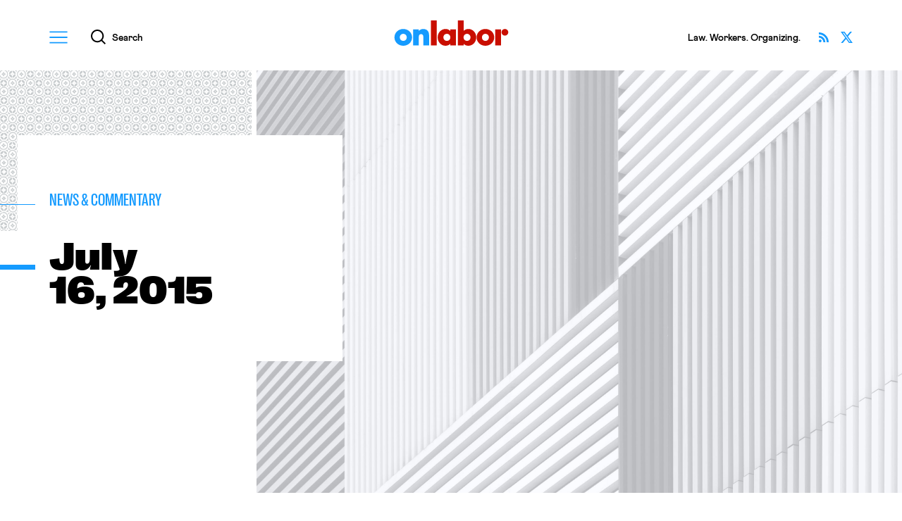

--- FILE ---
content_type: text/html; charset=UTF-8
request_url: https://onlabor.org/todays-news-commentary-july-16-2015/
body_size: 20971
content:
<!doctype html>
<html lang="en-US">
<head>


  
<!--%%%%%%%%%%%%%%%%%%%%%%%%%%%%%%%%%%%%%%%%%%%%%%%%%%%%%%%%%%%%%%%%%%%%%%%%%%%%%%%%%%%%%%%%%%%%%%%%%%%%%%%%%%%%-->

    <meta charset="utf-8">
    <meta http-equiv="x-ua-compatible" content="ie=edge">
    <meta name="viewport" content="width=device-width, initial-scale=1, shrink-to-fit=no">
    <meta name="apple-mobile-web-app-capable" content="yes" />
    <meta name="apple-mobile-web-app-status-bar-style" content="black" />
    <meta name="format-detection" content="telephone=no" />
  
<!--%%%%%%%%%%%%%%%%%%%%%%%%%%%%%%%%%%%%%%%%%%%%%%%%%%%%%%%%%%%%%%%%%%%%%%%%%%%%%%%%%%%%%%%%%%%%%%%%%%%%%%%%%%%%-->
    
    <title>News & Commentary: July 16, 2015 ✦ OnLabor</title>

    <meta property="og:title"               content="News & Commentary: July 16, 2015 ✦ OnLabor" />
    <meta name="twitter:title"              content="News & Commentary: July 16, 2015 ✦ OnLabor">

    <meta name="author"                     content="OnLabor" />
    <meta property="og:type"                content="website" />
    <meta name="twitter:card"               content="summary_large_image">

    <meta name="description"                content="More news on Uber from the Los Angeles Times. Yesterday, the chief administrative judge of the California Public Utilities Commission suggested that Uber be suspended in California and fined $7.3 million. For months, Uber has failed to comply with state regulations meant to ensure that drivers fairly provide rides to all passengers. The 2013 California law that [&hellip;]" />
    <meta property="og:description"         content="More news on Uber from the Los Angeles Times. Yesterday, the chief administrative judge of the California Public Utilities Commission suggested that Uber be suspended in California and fined $7.3 million. For months, Uber has failed to comply with state regulations meant to ensure that drivers fairly provide rides to all passengers. The 2013 California law that [&hellip;]" />
    <meta name="twitter:description"        content="More news on Uber from the Los Angeles Times. Yesterday, the chief administrative judge of the California Public Utilities Commission suggested that Uber be suspended in California and fined $7.3 million. For months, Uber has failed to comply with state regulations meant to ensure that drivers fairly provide rides to all passengers. The 2013 California law that [&hellip;]" />

    <meta property="og:url"                 content="https://onlabor.org/todays-news-commentary-july-16-2015" />

    <meta property="og:image"               content="https://onlabor.org/wp-content/themes/onlaborfresh/images/meta/opengraph.jpg?v=2" />
    <meta property="twitter:image:src"      content="https://onlabor.org/wp-content/themes/onlaborfresh/images/meta/opengraph.jpg?v=2" />

  
<!--%%%%%%%%%%%%%%%%%%%%%%%%%%%%%%%%%%%%%%%%%%%%%%%%%%%%%%%%%%%%%%%%%%%%%%%%%%%%%%%%%%%%%%%%%%%%%%%%%%%%%%%%%%%%-->

    <meta name="theme-color" content="#159bff">
    <link rel="icon" href="https://onlabor.org/wp-content/themes/onlaborfresh/images/meta/favicon.svg" type="image/svg+xml" />
    <link rel="mask-icon" href="https://onlabor.org/wp-content/themes/onlaborfresh/images/meta/mask-icon.svg" color="#000000">
    <link rel="apple-touch-icon" href="https://onlabor.org/wp-content/themes/onlaborfresh/images/meta/apple-touch-icon.png">
    <link rel="manifest" href="https://onlabor.org/wp-content/themes/onlaborfresh/images/meta/manifest.json">

  
<!--%%%%%%%%%%%%%%%%%%%%%%%%%%%%%%%%%%%%%%%%%%%%%%%%%%%%%%%%%%%%%%%%%%%%%%%%%%%%%%%%%%%%%%%%%%%%%%%%%%%%%%%%%%%%-->

    <!-- JWS Analytics (OnLabor property) ~~~~~~~~~~~~~~~~~~~~~~~~~~~~~~~~~~~~~~~~~~~~~~~-->
    <!-- Global site tag (gtag.js) - Google Analytics -->
    <script async src="https://www.googletagmanager.com/gtag/js?id=G-TD1GTY88DW"></script>
    <script>
      window.dataLayer = window.dataLayer || [];
      function gtag(){dataLayer.push(arguments);}
      gtag('js', new Date());
      gtag('config', 'G-TD1GTY88DW');
    </script>
    <!--~~~~~~~~~~~~~~~~~~~~~~~~~~~~~~~~~~~~~~~~~~~~~~~~~~~~~~~~~~~~~~~~~~~~~~~~~~~~~~~~-->

<!--%%%%%%%%%%%%%%%%%%%%%%%%%%%%%%%%%%%%%%%%%%%%%%%%%%%%%%%%%%%%%%%%%%%%%%%%%%%%%%%%%%%%%%%%%%%%%%%%%%%%%%%%%%%%-->


	<meta name='robots' content='max-image-preview:large' />
	<style>img:is([sizes="auto" i], [sizes^="auto," i]) { contain-intrinsic-size: 3000px 1500px }</style>
	<link rel="alternate" type="application/rss+xml" title="OnLabor &raquo; Feed" href="https://onlabor.org/feed/" />
<link rel="alternate" type="application/rss+xml" title="OnLabor &raquo; Comments Feed" href="https://onlabor.org/comments/feed/" />
		<!-- This site uses the Google Analytics by MonsterInsights plugin v9.11.1 - Using Analytics tracking - https://www.monsterinsights.com/ -->
							<script src="//www.googletagmanager.com/gtag/js?id=G-0V607F7957"  data-cfasync="false" data-wpfc-render="false" async></script>
			<script data-cfasync="false" data-wpfc-render="false">
				var mi_version = '9.11.1';
				var mi_track_user = true;
				var mi_no_track_reason = '';
								var MonsterInsightsDefaultLocations = {"page_location":"https:\/\/onlabor.org\/todays-news-commentary-july-16-2015\/"};
								MonsterInsightsDefaultLocations.page_location = window.location.href;
								if ( typeof MonsterInsightsPrivacyGuardFilter === 'function' ) {
					var MonsterInsightsLocations = (typeof MonsterInsightsExcludeQuery === 'object') ? MonsterInsightsPrivacyGuardFilter( MonsterInsightsExcludeQuery ) : MonsterInsightsPrivacyGuardFilter( MonsterInsightsDefaultLocations );
				} else {
					var MonsterInsightsLocations = (typeof MonsterInsightsExcludeQuery === 'object') ? MonsterInsightsExcludeQuery : MonsterInsightsDefaultLocations;
				}

								var disableStrs = [
										'ga-disable-G-0V607F7957',
									];

				/* Function to detect opted out users */
				function __gtagTrackerIsOptedOut() {
					for (var index = 0; index < disableStrs.length; index++) {
						if (document.cookie.indexOf(disableStrs[index] + '=true') > -1) {
							return true;
						}
					}

					return false;
				}

				/* Disable tracking if the opt-out cookie exists. */
				if (__gtagTrackerIsOptedOut()) {
					for (var index = 0; index < disableStrs.length; index++) {
						window[disableStrs[index]] = true;
					}
				}

				/* Opt-out function */
				function __gtagTrackerOptout() {
					for (var index = 0; index < disableStrs.length; index++) {
						document.cookie = disableStrs[index] + '=true; expires=Thu, 31 Dec 2099 23:59:59 UTC; path=/';
						window[disableStrs[index]] = true;
					}
				}

				if ('undefined' === typeof gaOptout) {
					function gaOptout() {
						__gtagTrackerOptout();
					}
				}
								window.dataLayer = window.dataLayer || [];

				window.MonsterInsightsDualTracker = {
					helpers: {},
					trackers: {},
				};
				if (mi_track_user) {
					function __gtagDataLayer() {
						dataLayer.push(arguments);
					}

					function __gtagTracker(type, name, parameters) {
						if (!parameters) {
							parameters = {};
						}

						if (parameters.send_to) {
							__gtagDataLayer.apply(null, arguments);
							return;
						}

						if (type === 'event') {
														parameters.send_to = monsterinsights_frontend.v4_id;
							var hookName = name;
							if (typeof parameters['event_category'] !== 'undefined') {
								hookName = parameters['event_category'] + ':' + name;
							}

							if (typeof MonsterInsightsDualTracker.trackers[hookName] !== 'undefined') {
								MonsterInsightsDualTracker.trackers[hookName](parameters);
							} else {
								__gtagDataLayer('event', name, parameters);
							}
							
						} else {
							__gtagDataLayer.apply(null, arguments);
						}
					}

					__gtagTracker('js', new Date());
					__gtagTracker('set', {
						'developer_id.dZGIzZG': true,
											});
					if ( MonsterInsightsLocations.page_location ) {
						__gtagTracker('set', MonsterInsightsLocations);
					}
										__gtagTracker('config', 'G-0V607F7957', {"allow_anchor":"true","forceSSL":"true"} );
										window.gtag = __gtagTracker;										(function () {
						/* https://developers.google.com/analytics/devguides/collection/analyticsjs/ */
						/* ga and __gaTracker compatibility shim. */
						var noopfn = function () {
							return null;
						};
						var newtracker = function () {
							return new Tracker();
						};
						var Tracker = function () {
							return null;
						};
						var p = Tracker.prototype;
						p.get = noopfn;
						p.set = noopfn;
						p.send = function () {
							var args = Array.prototype.slice.call(arguments);
							args.unshift('send');
							__gaTracker.apply(null, args);
						};
						var __gaTracker = function () {
							var len = arguments.length;
							if (len === 0) {
								return;
							}
							var f = arguments[len - 1];
							if (typeof f !== 'object' || f === null || typeof f.hitCallback !== 'function') {
								if ('send' === arguments[0]) {
									var hitConverted, hitObject = false, action;
									if ('event' === arguments[1]) {
										if ('undefined' !== typeof arguments[3]) {
											hitObject = {
												'eventAction': arguments[3],
												'eventCategory': arguments[2],
												'eventLabel': arguments[4],
												'value': arguments[5] ? arguments[5] : 1,
											}
										}
									}
									if ('pageview' === arguments[1]) {
										if ('undefined' !== typeof arguments[2]) {
											hitObject = {
												'eventAction': 'page_view',
												'page_path': arguments[2],
											}
										}
									}
									if (typeof arguments[2] === 'object') {
										hitObject = arguments[2];
									}
									if (typeof arguments[5] === 'object') {
										Object.assign(hitObject, arguments[5]);
									}
									if ('undefined' !== typeof arguments[1].hitType) {
										hitObject = arguments[1];
										if ('pageview' === hitObject.hitType) {
											hitObject.eventAction = 'page_view';
										}
									}
									if (hitObject) {
										action = 'timing' === arguments[1].hitType ? 'timing_complete' : hitObject.eventAction;
										hitConverted = mapArgs(hitObject);
										__gtagTracker('event', action, hitConverted);
									}
								}
								return;
							}

							function mapArgs(args) {
								var arg, hit = {};
								var gaMap = {
									'eventCategory': 'event_category',
									'eventAction': 'event_action',
									'eventLabel': 'event_label',
									'eventValue': 'event_value',
									'nonInteraction': 'non_interaction',
									'timingCategory': 'event_category',
									'timingVar': 'name',
									'timingValue': 'value',
									'timingLabel': 'event_label',
									'page': 'page_path',
									'location': 'page_location',
									'title': 'page_title',
									'referrer' : 'page_referrer',
								};
								for (arg in args) {
																		if (!(!args.hasOwnProperty(arg) || !gaMap.hasOwnProperty(arg))) {
										hit[gaMap[arg]] = args[arg];
									} else {
										hit[arg] = args[arg];
									}
								}
								return hit;
							}

							try {
								f.hitCallback();
							} catch (ex) {
							}
						};
						__gaTracker.create = newtracker;
						__gaTracker.getByName = newtracker;
						__gaTracker.getAll = function () {
							return [];
						};
						__gaTracker.remove = noopfn;
						__gaTracker.loaded = true;
						window['__gaTracker'] = __gaTracker;
					})();
									} else {
										console.log("");
					(function () {
						function __gtagTracker() {
							return null;
						}

						window['__gtagTracker'] = __gtagTracker;
						window['gtag'] = __gtagTracker;
					})();
									}
			</script>
							<!-- / Google Analytics by MonsterInsights -->
		<link rel='stylesheet' id='wp-block-library-css' href='https://onlabor.org/wp-includes/css/dist/block-library/style.min.css?ver=6.8.3' media='all' />
<style id='classic-theme-styles-inline-css'>
/*! This file is auto-generated */
.wp-block-button__link{color:#fff;background-color:#32373c;border-radius:9999px;box-shadow:none;text-decoration:none;padding:calc(.667em + 2px) calc(1.333em + 2px);font-size:1.125em}.wp-block-file__button{background:#32373c;color:#fff;text-decoration:none}
</style>
<style id='co-authors-plus-coauthors-style-inline-css'>
.wp-block-co-authors-plus-coauthors.is-layout-flow [class*=wp-block-co-authors-plus]{display:inline}

</style>
<style id='co-authors-plus-avatar-style-inline-css'>
.wp-block-co-authors-plus-avatar :where(img){height:auto;max-width:100%;vertical-align:bottom}.wp-block-co-authors-plus-coauthors.is-layout-flow .wp-block-co-authors-plus-avatar :where(img){vertical-align:middle}.wp-block-co-authors-plus-avatar:is(.alignleft,.alignright){display:table}.wp-block-co-authors-plus-avatar.aligncenter{display:table;margin-inline:auto}

</style>
<style id='co-authors-plus-image-style-inline-css'>
.wp-block-co-authors-plus-image{margin-bottom:0}.wp-block-co-authors-plus-image :where(img){height:auto;max-width:100%;vertical-align:bottom}.wp-block-co-authors-plus-coauthors.is-layout-flow .wp-block-co-authors-plus-image :where(img){vertical-align:middle}.wp-block-co-authors-plus-image:is(.alignfull,.alignwide) :where(img){width:100%}.wp-block-co-authors-plus-image:is(.alignleft,.alignright){display:table}.wp-block-co-authors-plus-image.aligncenter{display:table;margin-inline:auto}

</style>
<link rel='stylesheet' id='onlaborfresh-style-css' href='https://onlabor.org/wp-content/themes/onlaborfresh/style.css?ver=1.1.2' media='all' />
<link rel='stylesheet' id='onlaborfresh-print-css' href='https://onlabor.org/wp-content/themes/onlaborfresh/print.css?ver=1.1.2' media='print' />
<script src="https://onlabor.org/wp-content/plugins/google-analytics-premium/assets/js/frontend-gtag.min.js?ver=9.11.1" id="monsterinsights-frontend-script-js" async data-wp-strategy="async"></script>
<script data-cfasync="false" data-wpfc-render="false" id='monsterinsights-frontend-script-js-extra'>var monsterinsights_frontend = {"js_events_tracking":"true","download_extensions":"doc,pdf,ppt,zip,xls,docx,pptx,xlsx","inbound_paths":"[]","home_url":"https:\/\/onlabor.org","hash_tracking":"false","v4_id":"G-0V607F7957"};</script>
<script src="https://onlabor.org/wp-includes/js/jquery/jquery.min.js?ver=3.7.1" id="jquery-core-js"></script>
<script src="https://onlabor.org/wp-includes/js/jquery/jquery-migrate.min.js?ver=3.4.1" id="jquery-migrate-js"></script>
<script src="https://onlabor.org/wp-content/themes/onlaborfresh/js/lazyload.min.js?ver=1.1.2" defer="defer"></script>
<script src="https://onlabor.org/wp-content/themes/onlaborfresh/js/scrollama.js?ver=1.1.2" id="scrollama-js"></script>
<script src="https://onlabor.org/wp-content/themes/onlaborfresh/js/scrollbar-width.js?ver=1.1.2" defer="defer"></script>
<script src="https://onlabor.org/wp-content/themes/onlaborfresh/js/vh-check.min.js?ver=1.1.2" id="vh-check-js"></script>
<script id="dom-scripts-js-before">
var isNeeded = vhCheck('vh-test')
</script>
<script src="https://onlabor.org/wp-content/themes/onlaborfresh/js/scripts.js?ver=1.1.2" id="dom-scripts-js"></script>
<link rel="https://api.w.org/" href="https://onlabor.org/wp-json/" /><link rel="alternate" title="JSON" type="application/json" href="https://onlabor.org/wp-json/wp/v2/news_commentaries/5308" /><link rel="EditURI" type="application/rsd+xml" title="RSD" href="https://onlabor.org/xmlrpc.php?rsd" />
<link rel="canonical" href="https://onlabor.org/todays-news-commentary-july-16-2015/" />
<link rel='shortlink' href='https://onlabor.org/?p=5308' />
<link rel="alternate" title="oEmbed (JSON)" type="application/json+oembed" href="https://onlabor.org/wp-json/oembed/1.0/embed?url=https%3A%2F%2Fonlabor.org%2Ftodays-news-commentary-july-16-2015%2F" />
<link rel="alternate" title="oEmbed (XML)" type="text/xml+oembed" href="https://onlabor.org/wp-json/oembed/1.0/embed?url=https%3A%2F%2Fonlabor.org%2Ftodays-news-commentary-july-16-2015%2F&#038;format=xml" />


</head>

<body class="wp-singular news_commentaries-template-default single single-news_commentaries postid-5308 wp-theme-onlaborfresh no-sidebar">


  <div id="page-master-column" class="page-master-column">

    
<header class="onlabor-v001-block-header" id="canonical-header" aria-labelledby="header-title-primary">
  <div class="backplate">
    <div class="bound">

        <div class="columns">
          <div class="column primary">
            <h1 class="title" id="header-title-primary">
              <a href="/">OnLabor</a>
            </h1>
          </div>
          <div class="column secondary">
            <div class="utilities-rack">

              <button id="global-menu-launcher" class="modal-invoker global-menu-launcher" data-intended-content="nav">
                <div class="icon-container" aria-hidden="true">
                  <svg xmlns="http://www.w3.org/2000/svg" width="27" height="18" viewBox="0 0 27 18">
                    <g>
                      <path class="shape" d="M0,0V2.01H27V0H0ZM0,10H27v-2.01H0v2.01Zm0,8H27v-2.01H0v2.01Z"/>
                    </g>
                  </svg>
                </div>
                <span class="string">Menu</span>
              </button>

              <button id="global-search-launcher" class="modal-invoker global-search-launcher" data-intended-content="search">
                <div class="icon-container" aria-hidden="true">
                  <svg xmlns="http://www.w3.org/2000/svg" width="20.71" height="20.73" viewBox="0 0 20.71 20.73">
                    <g>
                      <path class="shape" d="M20.71,19.32l-4.69-4.69c1.24-1.54,1.98-3.5,1.98-5.63C18.01,4.03,13.97,0,9,0S0,4.03,0,9s4.03,9,9,9c2.12,0,4.06-.74,5.6-1.96l4.69,4.69,1.41-1.41ZM2,9c0-3.86,3.14-7,7-7s7,3.14,7,7-3.14,7-7,7-7-3.14-7-7Z"/>
                    </g>
                  </svg>
                </div>
                <span class="string">Search</span>
              </button>

            </div>
          </div>
          <div class="column tertiary">
            <div class="trivialities">

              
        <div class="tagline">
          <p>Law. Workers. Organizing.</p>
        </div>

              
              <div class="social-links">
                <ul>
                  <li>
                    <a class="twitter" href="https://twitter.com/OnLaborBlog" target="_blank">
                      <span class="string">Follow OnLabor on X</span>
                    </a>
                  </li>
                  <li>
                    <a class="rss" href="/feed/">
                      <span class="string">Subscribe via RSS</span>
                    </a>
                  </li>
                </ul>
              </div>


            </div>
          </div>
        </div>




    </div>
  </div>
</header>

    <main id="page-main" class="page-main">







		



    <div class="onlabor-v001-block-article-hero" data-variant="news">
      <div class="stage">
        
      <aside class="article-print-logo" data-context="print" aria-hidden="true">
        <img src="https://onlabor.org/wp-content/themes/onlaborfresh/images/onlabor-print-logo.svg" alt="" />
      </aside>

      <div class="photo-container">
        <div class="fill">
          <img class="photo-asset lazy" data-src="https://onlabor.org/wp-content/themes/onlaborfresh/images/editorial-fallback.jpg" alt="" />
        </div>
      </div>


      <div class="texts-container">
        <div class="bound">
          <div class="texts-interior">
            <div class="backplate">
              <div class="backplate-fitting">
                <div class="backplate-contents">

                  <small class="topical-flag">

                        
                          <a href="/news_commentaries/">
                            <span class="string">News &amp; Commentary</span>
                          </a>

                        
                  </small>



                  
                  
                  <h1 class="headline">
                    <span class="headline-string">

                      <b>July</b>
<b>16, 2015</b>

                    </span>
                  </h1>


                                    
                  <aside class="article-bylines-simple" data-context="print" aria-hidden="true">
                    
  <ul>

  <li>Hannah Belitz</li>
  </ul>
                  </aside>

                </div>
              </div>
            </div>
          </div>
        </div>
      </div>

      </div>
    </div>



<div class="onlabor-v001-block-article-body">
  <div class="bound">

    <div class="hemispheres">
      <div class="hemisphere west">
        <div class="marginalia-treats">


          


            <figure class="marginalia-author-card">
              <div class="photo-container">
                <img class="photo-asset lazy" alt="" data-src="https://secure.gravatar.com/avatar/f3bc482011242443426a718da794ec3058bcda551c1d53f68966e08354306216?s=300&#038;d=mm&#038;r=g" />              </div>
              <figcaption class="texts-container">
                <mark class="author-name">
                  <a href="https://onlabor.org/author/hbjd17">
                    Hannah Belitz                  </a>
                </mark>
                <div class="bio">
                  <p>Hannah Belitz is a student at Harvard Law School.</p>
                </div>
                <footer class="cta">
                  <a href="https://onlabor.org/author/hbjd17" class="cta-link">
                    <span class="cta-string">All by 
                      <b class="fname">
                        Hannah                      </b>
                    </span>
                  </a>
                </footer>
              </figcaption>
            </figure>




          








          

          <aside class="marginalia-social-sharing" data-context="desktop" aria-label="Article options">
            <ul>
              <li>
                <a href="https://www.facebook.com/sharer/sharer.php?u=https%3A%2F%2Fonlabor.org%2Ftodays-news-commentary-july-16-2015%2F" class="facebook" aria-label="Share this article on Facebook">
                  <i class="icon" aria-hidden="true">
                    <svg xmlns="http://www.w3.org/2000/svg" width="17.13" height="17.03" viewBox="0 0 17.13 17.03">
                      <g><path class="uuid-869c3c54-69df-4240-8604-7240d1e80f8e" d="M8.56,0C3.85,0,0,3.85,0,8.56c0,4.23,3.09,7.76,7.14,8.47l.05-.04s-.03,0-.05,0v-6.04h-2.14v-2.38h2.14v-1.9c0-2.14,1.38-3.33,3.33-3.33,.62,0,1.28,.1,1.9,.19v2.19h-1.09c-1.05,0-1.28,.52-1.28,1.19v1.67h2.28l-.38,2.38h-1.9v6.04s-.03,0-.05,0l.05,.04c4.04-.71,7.14-4.23,7.14-8.47C17.13,3.85,13.27,0,8.56,0Z"/></g>
                    </svg>
                  </i>
                  <span class="string">Share </span>
                </a>
              </li>
              <li>
                <a href="https://twitter.com/intent/tweet?text=Today%E2%80%99s+News+%26%23038%3B+Commentary+%E2%80%94+July+16%2C+2015&url=https%3A%2F%2Fonlabor.org%2Ftodays-news-commentary-july-16-2015%2F&via=OnLaborBlog" class="twitter" aria-label="Share this article on Twitter">
                  <i class="icon" aria-hidden="true">
                    <svg xmlns="http://www.w3.org/2000/svg" width="17" height="15.37" viewBox="0 0 17 15.37">
                      <g><path class="uuid-ed8de7f3-5b1c-4874-ad1f-299f0c42b45f" d="m13.39,0h2.61l-5.7,6.51,6.7,8.86h-5.25l-4.11-5.37-4.7,5.37H.34l6.09-6.96L0,0h5.38l3.71,4.91L13.39,0Zm-.91,13.81h1.44L4.59,1.48h-1.55l9.43,12.33Z"/></g>
                    </svg>
                  </i>
                  <span class="string">Share</span>
                </a>
              </li>
              <li>
                <a href="#" class="print" aria-label="Print this article" data-action="print">
                  <i class="icon" aria-hidden="true">
                    <svg xmlns="http://www.w3.org/2000/svg" width="16" height="16" viewBox="0 0 16 16">
                      <g><path d="m9.33,13.33h-4v-.67h4v.67Zm6.67-10v8.67h-2.67v4H2.67v-4H0V3.33h2.67V0h10.67v3.33h2.67Zm-4,6.67H4v4.67h8v-4.67Zm0-8.67H4v2h8V1.33Zm2.67,3.67c0-.18-.15-.33-.33-.33s-.33.15-.33.33.15.33.33.33.33-.15.33-.33Zm-4,6.33h-5.33v.67h5.33v-.67Z"/></g>
                    </svg>
                  </i>
                  <span class="string">Print</span>
                </a>
              </li>
            </ul>
          </aside>




        </div>
      </div>
      <div class="hemisphere east">
        <div class="columns">
          <div class="column primary">
            <div class="essay-container">
              <div class="rich-text-output">



              		<p>More news on Uber from the <em><a href="http://www.latimes.com/business/la-fi-uber-suspended-20150715-story.html">Los Angeles Times</a></em>. Yesterday, the chief administrative judge of the California Public Utilities Commission suggested that Uber be suspended in California and fined $7.3 million. For months, Uber has failed to comply with state regulations meant to ensure that drivers fairly provide rides to all passengers. The 2013 California law that legalized ride-hailing companies requires those companies to report the number of requests for rides from people with service animals or wheelchairs, how many of those rides were completed, and other information such as date, time, Zip Code, and fare paid. Uber&#8217;s 2014 report, however, did not include this data.</p>
<p>The <em><a href="http://www.latimes.com/local/political/la-me-pc-cheerleader-employee-protections-20150715-story.html">Los Angeles Times</a></em> also reports that Governor Jerry Brown has signed a bill providing labor protections to pro sports cheerleaders. The new legislation designates cheerleaders as employees, rather than independent contractors, ensuring that cheerleaders receive minimum wage, workers&#8217; compensation, paid sick leave, meal and rest breaks, and other rights and benefits. Assemblywoman Lorena Gonzalez (D-San Diego), who authored the bill, said she hoped that the new state law would spur the National Football League to enact similar protections for all of its teams.</p>
<p>When it comes to retirement benefits, small companies greatly lag behind larger ones. According to an <a href="https://onlabor.org/wp-content/uploads/2015/07/589055.pdf">estimate by the Government Accountability Office</a>, only 14% of businesses with 100 or fewer employees even sponsor a retirement plan, and employees at the smallest companies pay administrative fees that, on average, are <a href="https://onlabor.org/wp-content/uploads/2015/07/655889.pdf">twice as high</a> as those paid by employees at larger companies. According to the <em><a href="http://www.nytimes.com/2015/07/16/business/smallbusiness/tailoring-retirement-plans-to-companies-with-a-handful-of-workers.html?partner=rssnyt&amp;emc=rss">New York Times</a>,</em> a number of start-ups are hoping to address that gap by offering 401(k) plans tailored for small companies. These companies sell their services for a fixed monthly fee, and build portfolios &#8220;around low-cost, institutional stock and bond index funds.&#8221; They also let employers choose whether they want to match their employees’ contributions or not.</p>
<p><span id="more-5308"></span></p>
<p><em><a href="http://www.politico.com/morningshift/0715/morningshift19147.html">Politico</a> </em>has more coverage on the DOL&#8217;s interpretation of the <a href="https://onlabor.org/2015/07/15/new-dol-guidance-on-employee-status-news-for-uber-or-lyft/">Fair Labor Standards Act’s definition of “employ.”</a> It also notes that the American Federation of Teachers has created a group, <a href="https://www.facebook.com/groups/AFTMembersFeelTheBern/">AFT Members for Bernie</a>, to <a href="https://www.facebook.com/events/962400147145072/">protest the AFT&#8217;s endorsement of Clinton</a>.</p>
<p>At the <a href="http://www.washingtonpost.com/blogs/wonkblog/wp/2015/07/15/clinton-says-shed-crack-down-on-independent-contractor-abuse-obama-just-did/"><em>Washington Post</em>, Lydia DePillis</a> also covers the DOL&#8217;s new interpretation and the status of the <a href="https://onlabor.org/2015/07/14/gig-news-presidential-candidates-debate-status-of-gig-economy-workers/">gig economy</a>. As DePillis notes, Clinton has declared that she will &#8220;crack down&#8221; on misclassification of workers &#8212; but now, with the release of the new DOL interpretation, Obama already has. That&#8217;s not to say there isn&#8217;t still work to be done. DePillis explains that &#8220;if more workers end up being correctly classified as independent contractors,&#8221; Clinton could, for example, find &#8220;better ways to protect them&#8221; by extending &#8220;safety net protections such as unemployment insurances and workers compensation to more people.&#8221;</p>
<p>In the national/international arena, the <em><a href="http://www.latimes.com/nation/la-na-ff-workers-lawsuit-20150714-story.html">Los Angeles Times</a></em> covers a $20 million settlement between an Alabama marine construction company and over 200 Indian guest workers.The settlement resolves 11 lawsuits against Sigal International, which brought guest workers to the U.S. with promises of green cards and permanent residency. According to the Southern Poverty Law Center (SPLC), which represented some of the workers, the men did not receive green cards, and Sigal forced the workers to pay $35 per day to live in cramped, squalid labor camps. The company also sent security guards to detain workers who complained. In February, in a case brought by the American Civil Liberties Union on behalf of five of the guest workers, a New Orleans jury found that Sigal International was liable for labor trafficking, fraud, racketeering, and one case of false imprisonment, and delivered a $14-million verdict against Sigal. The company has since declared bankruptcy, so the settlement must be approved in bankruptcy court. According to Alan Howard, chairman of the SPLC board, the workers &#8220;persevered and won justice. This agreement sends a powerful message that guest workers have rights and cannot be exploited.”</p>
<p>Also in international news, the <em><a href="http://www.nytimes.com/2015/07/16/business/international/senate-fifa-inquiry-to-include-plight-of-construction-workers-in-qatar.html?partner=rssnyt&amp;emc=rss">New York Times</a></em> has more information on the abuses of foreign laborers working in Qatar. Several U.S.-based companies are involved in building World Cup-related sites, and they rely heavily on migrant laborers. Although the U.S. companies do not directly employ these laborers, thousands of them work on projects that the companies manage or oversee. Thus, &#8220;American construction companies face labor issues similar to the ones confronting United States clothing or technology businesses that profit from cheap labor abroad.&#8221; Some of these companies have attempted to improve labor practices, but as others have noted, these attempts are unlikely to have a practical impact. Because construction companies pass responsibility for worker welfare to subcontractors, there is little to no accountability.</p>
<p class="story-body-text story-content">



              </div>
            </div>
          </div>
          <div class="column secondary">
            <div class="ancillary-boxlet-chute">
              <div class="ancillary-boxlet-wrapper">



                

          <aside class="marginalia-social-sharing" data-context="mobile" aria-label="Article options">
            <ul>
              <li>
                <a href="https://www.facebook.com/sharer/sharer.php?u=https%3A%2F%2Fonlabor.org%2Ftodays-news-commentary-july-16-2015%2F" class="facebook" aria-label="Share this article on Facebook">
                  <i class="icon" aria-hidden="true">
                    <svg xmlns="http://www.w3.org/2000/svg" width="17.13" height="17.03" viewBox="0 0 17.13 17.03">
                      <g><path class="uuid-869c3c54-69df-4240-8604-7240d1e80f8e" d="M8.56,0C3.85,0,0,3.85,0,8.56c0,4.23,3.09,7.76,7.14,8.47l.05-.04s-.03,0-.05,0v-6.04h-2.14v-2.38h2.14v-1.9c0-2.14,1.38-3.33,3.33-3.33,.62,0,1.28,.1,1.9,.19v2.19h-1.09c-1.05,0-1.28,.52-1.28,1.19v1.67h2.28l-.38,2.38h-1.9v6.04s-.03,0-.05,0l.05,.04c4.04-.71,7.14-4.23,7.14-8.47C17.13,3.85,13.27,0,8.56,0Z"/></g>
                    </svg>
                  </i>
                  <span class="string">Share </span>
                </a>
              </li>
              <li>
                <a href="https://twitter.com/intent/tweet?text=Today%E2%80%99s+News+%26%23038%3B+Commentary+%E2%80%94+July+16%2C+2015&url=https%3A%2F%2Fonlabor.org%2Ftodays-news-commentary-july-16-2015%2F&via=OnLaborBlog" class="twitter" aria-label="Share this article on Twitter">
                  <i class="icon" aria-hidden="true">
                    <svg xmlns="http://www.w3.org/2000/svg" width="17" height="15.37" viewBox="0 0 17 15.37">
                      <g><path class="uuid-ed8de7f3-5b1c-4874-ad1f-299f0c42b45f" d="m13.39,0h2.61l-5.7,6.51,6.7,8.86h-5.25l-4.11-5.37-4.7,5.37H.34l6.09-6.96L0,0h5.38l3.71,4.91L13.39,0Zm-.91,13.81h1.44L4.59,1.48h-1.55l9.43,12.33Z"/></g>
                    </svg>
                  </i>
                  <span class="string">Share</span>
                </a>
              </li>
              <li>
                <a href="#" class="print" aria-label="Print this article" data-action="print">
                  <i class="icon" aria-hidden="true">
                    <svg xmlns="http://www.w3.org/2000/svg" width="16" height="16" viewBox="0 0 16 16">
                      <g><path d="m9.33,13.33h-4v-.67h4v.67Zm6.67-10v8.67h-2.67v4H2.67v-4H0V3.33h2.67V0h10.67v3.33h2.67Zm-4,6.67H4v4.67h8v-4.67Zm0-8.67H4v2h8V1.33Zm2.67,3.67c0-.18-.15-.33-.33-.33s-.33.15-.33.33.15.33.33.33.33-.15.33-.33Zm-4,6.33h-5.33v.67h5.33v-.67Z"/></g>
                    </svg>
                  </i>
                  <span class="string">Print</span>
                </a>
              </li>
            </ul>
          </aside>




                
                <aside class="latest-from-onlabor-sidebar" aria-labelledby="semantic-title-latest-from-onlabor-sidebar">
                  <div class="section-interior">
                    <header class="section-titling">
                      <h2 class="section-title" id="semantic-title-latest-from-onlabor-sidebar">
                        <span class="clause">The Latest</span>
                        <span class="clause">From OnLabor</span>
                      </h2>
                    </header>
                    <div class="articles-repository">


                      
  <figure class="latest-from-onlabor-article-card">
    <a href="https://onlabor.org/what-sec-ai-disclosure-rules-have-to-do-with-union-bargaining/" class="whole-card-link">
      <div class="photo-container">
        <div class="fill">
          <img class="photo-asset lazy" data-src="https://onlabor.org/wp-content/uploads/2026/01/ai-768x432.jpg" alt="" />
        </div>
      </div>
      <figcaption class="texts-container">
        <h3 class="title">
          <span class="title-string">What SEC AI Disclosure Rules Have to Do With Union Bargaining</span>
        </h3>
        <small class="byline">by Alvin Velazquez</small>
      </figcaption>
    </a>
  </figure>

  <figure class="latest-from-onlabor-article-card">
    <a href="https://onlabor.org/every-worker-should-know-about-washington-aluminum/" class="whole-card-link">
      <div class="photo-container">
        <div class="fill">
          <img class="photo-asset lazy" data-src="https://onlabor.org/wp-content/uploads/2026/01/2048px-2015_Kohler_Strike_Day2-768x576.jpg" alt="" />
        </div>
      </div>
      <figcaption class="texts-container">
        <h3 class="title">
          <span class="title-string">Every Worker Should Know About Washington Aluminum</span>
        </h3>
        <small class="byline">by Andrew Strom</small>
      </figcaption>
    </a>
  </figure>

  <figure class="latest-from-onlabor-article-card">
    <a href="https://onlabor.org/public-defender-organizing/" class="whole-card-link">
      <div class="photo-container">
        <div class="fill">
          <img class="photo-asset lazy" data-src="https://onlabor.org/wp-content/uploads/2025/12/public-defender-768x512.jpg" alt="" />
        </div>
      </div>
      <figcaption class="texts-container">
        <h3 class="title">
          <span class="title-string">Public Defender Organizing</span>
        </h3>
        <small class="byline">by Ariel Boone</small>
      </figcaption>
    </a>
  </figure>

  <figure class="latest-from-onlabor-article-card">
    <a href="https://onlabor.org/if-the-government-cant-ban-captive-audience-meetings-it-cant-ban-pickets-either/" class="whole-card-link">
      <div class="photo-container">
        <div class="fill">
          <img class="photo-asset lazy" data-src="https://onlabor.org/wp-content/uploads/2025/12/5604714156_e62d43b65e_k-768x576.jpg" alt="" />
        </div>
      </div>
      <figcaption class="texts-container">
        <h3 class="title">
          <span class="title-string">If the Government Can’t Ban Captive Audience Meetings, it Can’t Ban Pickets, Either</span>
        </h3>
        <small class="byline">by Otto Barenberg</small>
      </figcaption>
    </a>
  </figure>


                    </div>
                  </div>
                </aside>




              </div>
            </div>
          </div>
        </div>
      </div>
    </div>
  </div>
</div>


<aside class="onlabor-v001-block-tags-ledger" aria-labelledby="semantic-title-tags-ledger">
  <div class="bound">
    <div class="interior">
      <div class="hemispheres">
        <header class="hemisphere primary">
          <h2 class="title" id="semantic-title-tags-ledger">Tagged</h2>
        </header>
        <nav class="hemisphere secondary">
          <ul class="tags-list">

            
          </ul>
        </nav>
      </div>
    </div>
  </div>
</aside>



<aside class="onlabor-v001-block-more-by-author" aria-labelledby="semantic-title-more-by-author" data-pattern="diamonds-blue">
  <div class="bound">
    <div class="stage">
      <div class="hemispheres">
        <header class="hemisphere primary">
          <div class="section-titling">
            <h2 class="title" id="semantic-title-more-by-author">
              <span class="prefix">More by</span>
              <mark class="name">
                <i>Hannah</i>
                <i>Belitz</i>
              </mark>
            </h2>
            <p class="cta">
              <a href="https://onlabor.org/author/hbjd17" class="cta-link">Browse all</a>
            </p>
          </div>
        </header>
        <div class="hemisphere secondary">
          <div class="articles-repository">



                      
              <article class="more-by-author-article-card">
                <a href="https://onlabor.org/todays-news-commentary-may-17-2017/" class="whole-card-link">
                  <figure class="card-halves">
                    <div class="photo-container">
                      <div class="fill">
                        <img class="photo-asset lazy" alt="" data-src="" />
                      </div>
                    </div>
                    <figcaption class="texts-container">
                      <h3 class="title">
                        <span class="title-string">Daily News &amp; Commentary: May 17, 2017</span>
                      </h3>
                      <time class="pubdate" datetime="2017-05-17">
                        May 17, 2017                      </time>
                    </figcaption>
                  </figure>
                </a>
              </article>


              <article class="more-by-author-article-card">
                <a href="https://onlabor.org/todays-news-commentary-may-3-2017/" class="whole-card-link">
                  <figure class="card-halves">
                    <div class="photo-container">
                      <div class="fill">
                        <img class="photo-asset lazy" alt="" data-src="" />
                      </div>
                    </div>
                    <figcaption class="texts-container">
                      <h3 class="title">
                        <span class="title-string">Daily News &amp; Commentary: May 3, 2017</span>
                      </h3>
                      <time class="pubdate" datetime="2017-05-3">
                        May 3, 2017                      </time>
                    </figcaption>
                  </figure>
                </a>
              </article>


              <article class="more-by-author-article-card">
                <a href="https://onlabor.org/todays-news-commentary-april-19-2017-2/" class="whole-card-link">
                  <figure class="card-halves">
                    <div class="photo-container">
                      <div class="fill">
                        <img class="photo-asset lazy" alt="" data-src="" />
                      </div>
                    </div>
                    <figcaption class="texts-container">
                      <h3 class="title">
                        <span class="title-string">Daily News &amp; Commentary: April 19, 2017</span>
                      </h3>
                      <time class="pubdate" datetime="2017-04-19">
                        April 19, 2017                      </time>
                    </figcaption>
                  </figure>
                </a>
              </article>

    


          </div>
        </div>
      </div>
    </div>
  </div>
</aside>






    


        <div class="commentary-roundup" data-context="standalone">
          <div class="commentary-roundup-porthole">
            <section class="commentary-roundup-track" aria-labelledby="semantic-title-daily-news-and-commentary">

              <header class="commentary-roundup-titling">
                <div class="wordmark">
                  <h2 class="title" id="semantic-title-daily-news-and-commentary">
                    <span class="clause">Daily News</span>
                    <span class="clause">&amp; Commentary</span>
                  </h2>
                  <div class="steam-container" aria-hidden="true">
                    <div class="steam">
                    </div>
                  </div>
                </div>
                <div class="tagline">
                  <p>
                    Start your day with our roundup of the latest labor developments. 
                    <a href="/news_commentaries/" class="cta-link">See all</a>
                  </p>
                </div>
              </header>

              <div class="preview-cards-repository">
                <div class="preview-cards-track">


                  
                            <article class="news-commentary-preview-card">
                              <div class="interior">
                                <a href="https://onlabor.org/january-22-2026/" class="whole-card-link">
                                  <figure class="card-contents">
                                    <div class="thumbnail-container">
                                      <div class="fill">
                                                                                <img src="https://onlabor.org/wp-content/uploads/2021/06/1599px-Construction_workers-768x512.jpeg" class="thumbnail-asset lazy" alt="" />
                                      </div>
                                    </div>
                                    <figcaption class="details">
                                      <h3 class="title">
                                        <span class="title-plate">
                                          <span class="title-string">January 22</span>
                                        </span>
                                      </h3>
                                      <div class="excerpt">
                                        <p>
                                          <span class="excerpt-string">Hyundai’s labor union warns against the introduction of humanoid robots; Oregon and California trades unions take different paths to advocate for union jobs.</span>
                                        </p>
                                      </div>
                                    </figcaption>
                                  </figure>
                                </a>
                              </div>
                            </article>



                            <article class="news-commentary-preview-card">
                              <div class="interior">
                                <a href="https://onlabor.org/january-20-2025-2/" class="whole-card-link">
                                  <figure class="card-contents">
                                    <div class="thumbnail-container">
                                      <div class="fill">
                                                                                <img src="https://onlabor.org/wp-content/uploads/2025/04/NLRB-768x512.jpeg" class="thumbnail-asset lazy" alt="" />
                                      </div>
                                    </div>
                                    <figcaption class="details">
                                      <h3 class="title">
                                        <span class="title-plate">
                                          <span class="title-string">January 20</span>
                                        </span>
                                      </h3>
                                      <div class="excerpt">
                                        <p>
                                          <span class="excerpt-string">In today’s news and commentary, SEIU advocates for a wealth tax, the DOL gets a budget increase, and the NLRB struggles with its workforce. The SEIU United Healthcare Workers West is advancing a California ballot initiative to impose a one-time 5% tax on personal wealth above $1 billion, aiming to raise funds for the state’s [&hellip;]</span>
                                        </p>
                                      </div>
                                    </figcaption>
                                  </figure>
                                </a>
                              </div>
                            </article>



                            <article class="news-commentary-preview-card">
                              <div class="interior">
                                <a href="https://onlabor.org/january-19-2026/" class="whole-card-link">
                                  <figure class="card-contents">
                                    <div class="thumbnail-container">
                                      <div class="fill">
                                                                                <img src="https://onlabor.org/wp-content/uploads/2025/05/dept-of-education-768x432.jpg" class="thumbnail-asset lazy" alt="" />
                                      </div>
                                    </div>
                                    <figcaption class="details">
                                      <h3 class="title">
                                        <span class="title-plate">
                                          <span class="title-string">January 19</span>
                                        </span>
                                      </h3>
                                      <div class="excerpt">
                                        <p>
                                          <span class="excerpt-string">Department of Education pauses wage garnishment; Valero Energy announces layoffs; Labor Department wins back wages for healthcare workers.</span>
                                        </p>
                                      </div>
                                    </figcaption>
                                  </figure>
                                </a>
                              </div>
                            </article>



                            <article class="news-commentary-preview-card">
                              <div class="interior">
                                <a href="https://onlabor.org/january-18-2026/" class="whole-card-link">
                                  <figure class="card-contents">
                                    <div class="thumbnail-container">
                                      <div class="fill">
                                                                                <img src="https://onlabor.org/wp-content/uploads/2025/12/met-768x429.jpeg" class="thumbnail-asset lazy" alt="" />
                                      </div>
                                    </div>
                                    <figcaption class="details">
                                      <h3 class="title">
                                        <span class="title-plate">
                                          <span class="title-string">January 18</span>
                                        </span>
                                      </h3>
                                      <div class="excerpt">
                                        <p>
                                          <span class="excerpt-string">Met Museum workers unionize; a new report reveals a $0.76 average tip for gig workers in NYC; and U.S. workers receive the smallest share of capital since 1947.</span>
                                        </p>
                                      </div>
                                    </figcaption>
                                  </figure>
                                </a>
                              </div>
                            </article>



                            <article class="news-commentary-preview-card">
                              <div class="interior">
                                <a href="https://onlabor.org/january-16-2026/" class="whole-card-link">
                                  <figure class="card-contents">
                                    <div class="thumbnail-container">
                                      <div class="fill">
                                                                                <img src="https://onlabor.org/wp-content/uploads/2021/02/NLRB-Bloomberg-768x462.jpg" class="thumbnail-asset lazy" alt="" />
                                      </div>
                                    </div>
                                    <figcaption class="details">
                                      <h3 class="title">
                                        <span class="title-plate">
                                          <span class="title-string">January 16</span>
                                        </span>
                                      </h3>
                                      <div class="excerpt">
                                        <p>
                                          <span class="excerpt-string">The NLRB publishes its first decision since regaining a quorum; Minneapolis labor unions call for a general strike in response to the ICE killing of Renee Good; federal workers rally in DC to show support for the Protecting America’s Workforce Act.</span>
                                        </p>
                                      </div>
                                    </figcaption>
                                  </figure>
                                </a>
                              </div>
                            </article>



                            <article class="news-commentary-preview-card">
                              <div class="interior">
                                <a href="https://onlabor.org/january-15-2026/" class="whole-card-link">
                                  <figure class="card-contents">
                                    <div class="thumbnail-container">
                                      <div class="fill">
                                                                                <img src="https://onlabor.org/wp-content/uploads/2020/10/Labor-Dept-768x541.jpg" class="thumbnail-asset lazy" alt="" />
                                      </div>
                                    </div>
                                    <figcaption class="details">
                                      <h3 class="title">
                                        <span class="title-plate">
                                          <span class="title-string">January 15</span>
                                        </span>
                                      </h3>
                                      <div class="excerpt">
                                        <p>
                                          <span class="excerpt-string">New investigation into the Secretary of Labor; New Jersey bill to protect child content creators; NIOSH reinstates hundreds of employees.</span>
                                        </p>
                                      </div>
                                    </figcaption>
                                  </figure>
                                </a>
                              </div>
                            </article>




                </div>
              </div>

            </section>
          </div>
        </div>    
<div class="onlabor-v001-block-mega-diptych">
  <div class="decor">

    <div class="rough-texture lazy" data-bg="https://onlabor.org/wp-content/themes/onlaborfresh/images/rough.jpg" aria-hidden="true"></div>

    <div class="bound">
      <div class="hemispheres">
        <div class="hemisphere primary">


          <section class="subblock-in-the-news-teaser" aria-labelledby="semantic-title-in-the-news">
            <header class="section-titling">
              <h2 class="section-title" id="semantic-title-in-the-news">
                <span class="clause">OnLabor</span>
                <span class="clause">In The News</span>
              </h2>
              <p class="cta">
                <a href="/press_coverage/" class="cta-link">Browse all</a>
              </p>
            </header>
            <div class="articles-repository">


              
                    <article class="in-the-news-teaser-card">
                      <a href="https://www.wired.com/story/hundreds-of-video-game-workers-join-new-union-as-trump-attacks-labor-rights/" class="whole-card-link" target="_blank">

                        <h3 class="periodical-source">
                          <i class="ribbon">
                            <i class="ribbon-fabric" aria-hidden="true"></i>
                            <span class="ribbon-string">Wired</span>
                          </i>
                        </h3>
                        
                        <!--
                        <div style="margin: 8px 0; padding: 10px; background: gold; font-size: 0.875em;">
                          https://onlabor.org/press_coverage/hundreds-of-video-game-workers-join-new-union-as-trump-attacks-labor-rights/                        </div>
                        -->
                        
                        <dl class="supporting-details">
                          <dt class="periodical-headline">
                            <span class="string">Hundreds of Video Game Workers Join New Union as Trump Attacks Labor Rights</span>
                          </dt>
                          <dd class="periodical-context">
                            <span class="string">Prof. Sachs on challenges to union organizing under the second Trump Administration.</span>
                          </dd>
                        </dl>

                      </a>
                    </article>


                    <article class="in-the-news-teaser-card">
                      <a href="https://www.latimes.com/business/story/2024-06-19/how-anti-union-southern-governors-may-be-violating-federal-law?sfmc_id=6672e9fa588bfe956a043687&skey_id=06312a5cbb08db78316096676c3274cc093137449dc5bb880a33c6ba8459850d&utm_id=35772015&utm_source=Sailthru&utm_medium=email&utm_campaign=NLTR-Email-List-Columnist%20Alert%20-%20Michael%20Hiltzik&utm_term=Alert%20-%20Michael%20Hiltzik" class="whole-card-link" target="_blank">

                        <h3 class="periodical-source">
                          <i class="ribbon">
                            <i class="ribbon-fabric" aria-hidden="true"></i>
                            <span class="ribbon-string">Los Angeles Times</span>
                          </i>
                        </h3>
                        
                        <!--
                        <div style="margin: 8px 0; padding: 10px; background: gold; font-size: 0.875em;">
                          https://onlabor.org/press_coverage/column-how-anti-union-southern-governors-may-be-violating-federal-law/                        </div>
                        -->
                        
                        <dl class="supporting-details">
                          <dt class="periodical-headline">
                            <span class="string">Column: How anti-union southern governors may be violating federal law</span>
                          </dt>
                          <dd class="periodical-context">
                            <span class="string">Ben Sachs quoted in a column about the anti-union governors' letter and the fragmentation of labor law; John Fry's post referenced on the question of whether state level card-check bans are preempted by the NLRA.</span>
                          </dd>
                        </dl>

                      </a>
                    </article>


                    <article class="in-the-news-teaser-card">
                      <a href="https://www.fastcompany.com/91088549/amazons-labor-union-divided-closing-electing-leadership" class="whole-card-link" target="_blank">

                        <h3 class="periodical-source">
                          <i class="ribbon">
                            <i class="ribbon-fabric" aria-hidden="true"></i>
                            <span class="ribbon-string">Fast Company</span>
                          </i>
                        </h3>
                        
                        <!--
                        <div style="margin: 8px 0; padding: 10px; background: gold; font-size: 0.875em;">
                          https://onlabor.org/press_coverage/two-years-after-its-historic-win-a-divided-amazon-labor-union-lurches-toward-a-leadership-election/                        </div>
                        -->
                        
                        <dl class="supporting-details">
                          <dt class="periodical-headline">
                            <span class="string">Amazon’s Labor Union is divided but closing in on electing leadership</span>
                          </dt>
                          <dd class="periodical-context">
                            <span class="string">Prof. Sachs on Amazon's use of legal roadblocks to delay negotiations.</span>
                          </dd>
                        </dl>

                      </a>
                    </article>


                    <article class="in-the-news-teaser-card">
                      <a href="https://www.semafor.com/article/04/04/2024/unions-picket-power-now-extends-to-us-boardrooms" class="whole-card-link" target="_blank">

                        <h3 class="periodical-source">
                          <i class="ribbon">
                            <i class="ribbon-fabric" aria-hidden="true"></i>
                            <span class="ribbon-string">Semafor</span>
                          </i>
                        </h3>
                        
                        <!--
                        <div style="margin: 8px 0; padding: 10px; background: gold; font-size: 0.875em;">
                          https://onlabor.org/press_coverage/unions-picket-power-now-extends-to-u-s-boardrooms/                        </div>
                        -->
                        
                        <dl class="supporting-details">
                          <dt class="periodical-headline">
                            <span class="string">Unions’ picket power now extends to U.S. boardrooms</span>
                          </dt>
                          <dd class="periodical-context">
                            <span class="string">Prof. Block on the influence of labor unions on other playing fields.</span>
                          </dd>
                        </dl>

                      </a>
                    </article>


                    <article class="in-the-news-teaser-card">
                      <a href="https://news.bloomberglaw.com/daily-labor-report/boeing-talks-will-test-unions-sway-as-labor-market-chills" class="whole-card-link" target="_blank">

                        <h3 class="periodical-source">
                          <i class="ribbon">
                            <i class="ribbon-fabric" aria-hidden="true"></i>
                            <span class="ribbon-string">Bloomberg Law</span>
                          </i>
                        </h3>
                        
                        <!--
                        <div style="margin: 8px 0; padding: 10px; background: gold; font-size: 0.875em;">
                          https://onlabor.org/press_coverage/boeing-talks-will-test-unions-sway-as-labor-market-softens/                        </div>
                        -->
                        
                        <dl class="supporting-details">
                          <dt class="periodical-headline">
                            <span class="string">Boeing Talks Will Test Unions’ Sway as Labor Market Softens</span>
                          </dt>
                          <dd class="periodical-context">
                            <span class="string">Prof. Block on Boeing's labor negotiations with the International Association of Machinists.</span>
                          </dd>
                        </dl>

                      </a>
                    </article>




            </div>
          </section>


        </div>
        <div class="hemisphere secondary">

          <section class="subblock-more-from-onlabor" aria-labelledby="semantic-title-more-from-onlabor">

            <header class="section-titling">
              <h2 class="section-title" id="semantic-title-more-from-onlabor">
                <span class="clause">More From</span>
                <span class="clause">OnLabor</span>
              </h2>
              <p class="cta">
                <a href="/posts/" class="cta-link">See more</a>
              </p>
            </header>

            <div class="articles-repository">

              


  <article class="archival-article-card" data-variant="editorial">
    <div class="card-interior">


      

      <a 
        href="https://onlabor.org/foster-care-parents-and-the-push-for-collective-bargaining-rights/" 
        class="whole-card-link" 
              >

          <figure class="card-halves">
            <div class="photo-container">
              <div class="fill">

                
                      <img class="photo-asset lazy" alt="" data-src="https://onlabor.org/wp-content/uploads/2025/12/texasguardianshiplawyer.net_-768x512.webp" />

                


              </div>
            </div>
            <figcaption class="texts-container">
              
              <!--
              <div style="padding: 4px; background: thistle;">
              editorial ---               </div>
              -->




              
              <h3 class="card-titling">
                <span class="title-string">Foster Care Parents and the Push for Collective Bargaining Rights</span>
              </h3>
              <div class="texts-tangential">
                <aside class="subordinate-details">
                  <time datetime="2025-12-22" class="pubdate">Dec 22, 2025</time>
                  <mark class="author">Mila Rostain</mark>
                </aside>
                <div class="excerpt">
                  <p>Massachusetts struggles to recruit and retain qualified foster parents. Foster parents, including licensed kinship caregivers, provide temporary homes to children in the custody of the state. By some&nbsp;reports, Massachusetts has lower rates of kinship foster care than other states. Foster parents receive&nbsp;stipends, ranging from $34.12 to $40.39 per day, which are often well below the [&hellip;]</p>
                </div>
              </div>

              


            </figcaption>
          </figure>

      </a>
    </div>
  </article>




  <article class="archival-article-card" data-variant="editorial">
    <div class="card-interior">


      

      <a 
        href="https://onlabor.org/building-worker-power-in-a-precarious-federal-landscape-sectoral-strategies-and-worker-democracy/" 
        class="whole-card-link" 
              >

          <figure class="card-halves">
            <div class="photo-container">
              <div class="fill">

                
                      <img class="photo-asset lazy" alt="" data-src="https://onlabor.org/wp-content/uploads/2025/12/Strike_May_Day_2017_in_New_York_City_34430340585-768x599.jpg" />

                


              </div>
            </div>
            <figcaption class="texts-container">
              
              <!--
              <div style="padding: 4px; background: thistle;">
              editorial ---               </div>
              -->




              
              <h3 class="card-titling">
                <span class="title-string">Building Worker Power in a Precarious Federal Landscape: Sectoral Strategies and Worker Democracy</span>
              </h3>
              <div class="texts-tangential">
                <aside class="subordinate-details">
                  <time datetime="2025-12-22" class="pubdate">Dec 22, 2025</time>
                  <mark class="author">Sharon Block, Seema Nanda, Rajesh Nayak and Benjamin Sachs</mark>
                </aside>
                <div class="excerpt">
                  <p>This post launches a new series exploring how states and cities can expand worker power in the United States. The series is grounded in a set of working papers and policy briefs that offer creative approaches for state and local action in a time when the federal labor law framework is increasingly unreliable. Each post [&hellip;]</p>
                </div>
              </div>

              


            </figcaption>
          </figure>

      </a>
    </div>
  </article>




  <article class="archival-article-card" data-variant="editorial">
    <div class="card-interior">


      

      <a 
        href="https://onlabor.org/hospitals-become-sites-of-confrontation-for-healthcare-workers-and-immigration-agents/" 
        class="whole-card-link" 
              >

          <figure class="card-halves">
            <div class="photo-container">
              <div class="fill">

                
                      <img class="photo-asset lazy" alt="" data-src="https://onlabor.org/wp-content/uploads/2025/12/90-768x394.webp" />

                


              </div>
            </div>
            <figcaption class="texts-container">
              
              <!--
              <div style="padding: 4px; background: thistle;">
              editorial ---               </div>
              -->




              
              <h3 class="card-titling">
                <span class="title-string">Hospitals Become Sites of Confrontation for Healthcare Workers and Immigration Agents</span>
              </h3>
              <div class="texts-tangential">
                <aside class="subordinate-details">
                  <time datetime="2025-12-19" class="pubdate">Dec 19, 2025</time>
                  <mark class="author">Ariel Boone</mark>
                </aside>
                <div class="excerpt">
                  <p>On January 20, 2025, the Trump administration&nbsp;rescinded a longstanding policy&nbsp;which previously protected “sensitive” areas like hospitals and clinics from immigration enforcement. Stripped of these protections, healthcare workers and noncitizen patients now face escalating intrusions by federal agents. Masked ICE agents are entering hospitals and clinics, refusing to show identification, surveilling patients, and stopping workers from [&hellip;]</p>
                </div>
              </div>

              


            </figcaption>
          </figure>

      </a>
    </div>
  </article>




  <article class="archival-article-card" data-variant="editorial">
    <div class="card-interior">


      

      <a 
        href="https://onlabor.org/the-boss-has-entered-the-chat/" 
        class="whole-card-link" 
              >

          <figure class="card-halves">
            <div class="photo-container">
              <div class="fill">

                
                      <img class="photo-asset lazy" alt="" data-src="https://onlabor.org/wp-content/uploads/2025/12/District_of_Columbia_Court_of_Appeals-768x422.jpg" />

                


              </div>
            </div>
            <figcaption class="texts-container">
              
              <!--
              <div style="padding: 4px; background: thistle;">
              editorial ---               </div>
              -->




              
              <h3 class="card-titling">
                <span class="title-string">The Boss Has Entered the Chat</span>
              </h3>
              <div class="texts-tangential">
                <aside class="subordinate-details">
                  <time datetime="2025-12-18" class="pubdate">Dec 18, 2025</time>
                  <mark class="author">Paneez Oliai</mark>
                </aside>
                <div class="excerpt">
                  <p>In recognition of the “inequality of bargaining power” between employees and employers, Congress protected workers’ rights to participate in concerted activity as defined by § 7 of the NLRA. Yet employers have long sought to limit the scope of § 7 protections. Now, a set of firings by a Vermont-based company has forced the D.C. [&hellip;]</p>
                </div>
              </div>

              


            </figcaption>
          </figure>

      </a>
    </div>
  </article>




  <article class="archival-article-card" data-variant="editorial">
    <div class="card-interior">


      

      <a 
        href="https://onlabor.org/the-untapped-potential-of-rideshare-take-rate-disclosure-requirements/" 
        class="whole-card-link" 
              >

          <figure class="card-halves">
            <div class="photo-container">
              <div class="fill">

                
                      <img class="photo-asset lazy" alt="" data-src="https://onlabor.org/wp-content/uploads/2025/10/uber-768x509.webp" />

                


              </div>
            </div>
            <figcaption class="texts-container">
              
              <!--
              <div style="padding: 4px; background: thistle;">
              editorial ---               </div>
              -->




              
              <h3 class="card-titling">
                <span class="title-string">The Untapped Potential of Rideshare Take-Rate Disclosure Requirements</span>
              </h3>
              <div class="texts-tangential">
                <aside class="subordinate-details">
                  <time datetime="2025-12-17" class="pubdate">Dec 17, 2025</time>
                  <mark class="author">Mila Rostain</mark>
                </aside>
                <div class="excerpt">
                  <p>Rideshare drivers are winning through the legislative process. In the last year,&nbsp;two&nbsp;states have enacted&nbsp;pathways&nbsp;to unionization. Unionizing is critical, but drivers need additional structural changes if they are to curb the largely unchecked power of gig corporations and win meaningful improvements in the terms and conditions of their work.&nbsp; One such structural change is access to [&hellip;]</p>
                </div>
              </div>

              


            </figcaption>
          </figure>

      </a>
    </div>
  </article>


            </div>

          </section>

        </div>
      </div>

    </div>
  </div>
</div>

    
<section class="onlabor-v001-block-subscription-appeal" aria-label="Subscribe to OnLabor’s mailing list">
  <div class="bound">
    <div class="backplate">
      <div class="stripes" aria-hidden="true">
      </div>
      <div class="interior">

        <div class="ephemeral-novelty mailbox lazy" aria-hidden="true" data-bg="https://onlabor.org/wp-content/themes/onlaborfresh/images/mailbox.png">
        </div>
        <div class="ephemeral-novelty marquee" aria-hidden="true">
          <div class="marquee-container">
            <div class="marquee-track alpha">
              <div class="marquee-prop">

                <svg data-name="" xmlns="http://www.w3.org/2000/svg" width="393.86" height="47.1" viewBox="0 0 393.86 47.1">
  <g data-name="">
    <path d="M30.59,18.16l-6.47-1.39c-6.62-1.44-6.96-2.15-6.96-3.17,0-1.33,1.8-2.18,4.58-2.18,4.04,0,5.88,1.44,6.16,4.81l.04,.5,15.6-1.35v-.46c-.04-9.62-7.61-14.92-21.33-14.92S.58,5.25,.55,14.79c-.03,7.22,4.4,11.85,13.15,13.74l6.4,1.36c6.52,1.41,7.56,2.07,7.56,3.49,0,.56,0,2.28-4.39,2.28-3.97,0-5.76-1.47-6.19-5.08l-.06-.48L0,31.44v.47c.24,9.78,8.12,15.16,22.19,15.16s22.65-5.85,22.65-15.65-8.23-11.95-14.25-13.27Zm-8.4,27.92c-13.21,0-20.7-4.86-21.16-13.71l15.11-1.19c.61,3.79,2.82,5.49,7.12,5.49,3.58,0,5.39-1.1,5.39-3.28,0-2.3-1.98-3.09-8.35-4.47l-6.4-1.36C5.56,25.75,1.52,21.58,1.55,14.8,1.58,5.9,8.92,1,22.22,1s20.04,4.78,20.32,13.46l-13.69,1.18c-.47-3.56-2.74-5.23-7.1-5.23-3.44,0-5.58,1.22-5.58,3.18s1.07,2.69,7.75,4.15l6.47,1.39c7.36,1.62,13.46,3.66,13.46,12.29,0,9.17-8.09,14.65-21.65,14.65Zm53.32-16.67c0,3.84-1.65,5.62-5.18,5.62s-5.37-1.79-5.37-5.62V.95h-17.35V30.7c0,10.86,7.64,16.37,22.71,16.37s22.53-5.51,22.53-16.37V.95h-17.35V29.4Zm1-27.46h15.35V30.7c0,10.34-7.04,15.37-21.53,15.37s-21.71-5.03-21.71-15.37V1.95h15.35V29.4c0,4.39,2.14,6.62,6.37,6.62s6.18-2.23,6.18-6.62V1.95Zm56.67,20.7c4.71-1.35,7-4.62,7-9.97v-.16c0-7.79-4.89-11.58-14.95-11.58h-28.8V46.12h29.62c10.38,0,15.43-4.15,15.43-12.68v-.13c0-5.68-2.72-9.18-8.3-10.67Zm7.3,10.8c0,7.97-4.58,11.68-14.43,11.68h-28.62V1.95h27.8c9.52,0,13.95,3.36,13.95,10.58v.16c0,5.14-2.19,8.05-6.9,9.17l-.38,.09v1.42l.39,.09c5.59,1.28,8.19,4.42,8.19,9.86v.13Zm-20.55-6.09h-7.16v8.16h7.16c3.7,0,4.48-2.25,4.48-4.13v-.13c0-2.59-1.51-3.91-4.48-3.91Zm3.48,4.03c0,2.16-1.07,3.13-3.48,3.13h-6.16v-6.16h6.16c2.4,0,3.48,.9,3.48,2.91v.13Zm.56-16.09v-.16c0-2.4-1.47-3.62-4.38-3.62h-6.81v7.37h6.81c2.91,0,4.38-1.21,4.38-3.59Zm-10.19-2.78h5.81c3,0,3.38,1.4,3.38,2.62v.16c0,1.21-.38,2.59-3.38,2.59h-5.81v-5.37Zm59.49,5.64l-6.47-1.39c-6.62-1.44-6.96-2.15-6.96-3.17,0-1.33,1.8-2.18,4.58-2.18,4.04,0,5.88,1.44,6.16,4.81l.04,.5,15.6-1.35v-.46c-.04-9.62-7.61-14.92-21.33-14.92s-21.64,5.25-21.67,14.79c-.03,7.22,4.4,11.85,13.15,13.74l6.4,1.36c6.51,1.41,7.56,2.07,7.56,3.49,0,.56,0,2.28-4.39,2.28-3.97,0-5.76-1.47-6.19-5.08l-.06-.48-17.01,1.34v.47c.24,9.78,8.12,15.16,22.19,15.16s22.65-5.85,22.65-15.65-8.23-11.95-14.25-13.27Zm-8.4,27.92c-13.21,0-20.7-4.86-21.16-13.71l15.11-1.19c.61,3.79,2.82,5.49,7.12,5.49,3.58,0,5.39-1.1,5.39-3.28,0-2.3-1.98-3.09-8.35-4.47l-6.4-1.36c-8.34-1.81-12.38-5.98-12.35-12.76,.03-8.9,7.37-13.8,20.67-13.8s20.04,4.78,20.32,13.46l-13.69,1.18c-.47-3.56-2.74-5.23-7.1-5.23-3.44,0-5.58,1.22-5.58,3.18s1.07,2.69,7.75,4.15l6.47,1.39c7.36,1.62,13.46,3.66,13.46,12.29,0,9.17-8.09,14.65-21.65,14.65Zm55.03-20.01c-.39,5.9-2.34,8.65-6.13,8.65-4.35,0-6.38-2.94-6.38-9.25v-3.88c0-6.31,2.02-9.25,6.35-9.25,4.07,0,6.04,2.63,6.19,8.29v.54s17.27-1.84,17.27-1.84l-.02-.47c-.65-12.68-8.31-18.84-23.44-18.84-16.2,0-24.07,7.68-24.07,23.47v.13c0,15.82,7.87,23.5,24.07,23.5,14.84,0,22.53-6.09,23.53-18.6l.04-.47-17.38-2.51-.04,.54Zm16.34,2.83c-1.11,11.58-8.47,17.22-22.5,17.22-15.52,0-23.07-7.36-23.07-22.5v-.13c0-15.12,7.55-22.47,23.07-22.47,14.3,0,21.63,5.7,22.41,17.42l-15.24,1.63c-.29-5.79-2.7-8.72-7.17-8.72-4.88,0-7.35,3.45-7.35,10.25v3.88c0,6.8,2.48,10.25,7.38,10.25,4.24,0,6.56-2.96,7.08-9.05l15.38,2.22Zm46.71,8.71l-1.01-4.51c-1-4.36-2.57-6.17-6.57-7.32,5.81-1.19,8.76-4.91,8.76-11.06v-.13c0-9.04-6.07-13.63-18.04-13.63h-26V46.12h17.35v-15.71h3.16c2.96,0,3.83,.93,4.43,4.73l.63,3.78c.58,3.63,1.02,5.61,1.98,6.99l.15,.22h18.09l.22-1.66-.22-.18c-1.19-.94-1.86-2.08-2.92-6.69Zm2.04,7.53h-16.68c-.67-1.09-1.09-2.72-1.67-6.37l-.63-3.78c-.6-3.77-1.56-5.56-5.42-5.56h-4.16v15.71h-15.35V1.95h25c11.31,0,17.04,4.25,17.04,12.63v.13c0,5.92-2.83,9.26-8.64,10.2l-.42,.07v1.48l.38,.1c4.14,1.06,5.54,2.51,6.51,6.76l1.01,4.52c.98,4.26,1.66,5.88,3.05,7.07l-.03,.24Zm-21.94-33.45h-6.62v8.79h6.62c3.31,0,4.73-1.29,4.73-4.41s-1.41-4.38-4.73-4.38Zm0,7.79h-5.62v-6.79h5.62c2.75,0,3.73,.88,3.73,3.48,0,2.45-.98,3.32-3.73,3.32Zm24.61,26.65h17.35V.95h-17.35V46.12Zm1-44.18h15.35V45.12h-15.35V1.95Zm47.61,13.35v-.16c0-2.4-1.47-3.62-4.38-3.62h-6.81v7.37h6.81c2.91,0,4.38-1.21,4.38-3.59Zm-10.19-2.78h5.81c3,0,3.38,1.4,3.38,2.62v.16c0,1.21-.38,2.59-3.38,2.59h-5.81v-5.37Zm19.41,10.13c4.71-1.35,7-4.62,7-9.97v-.16c0-7.79-4.89-11.58-14.95-11.58h-28.8V46.12h29.63c10.38,0,15.43-4.15,15.43-12.68v-.13c0-5.68-2.72-9.18-8.3-10.67Zm7.3,10.8c0,7.97-4.58,11.68-14.43,11.68h-28.63V1.95h27.8c9.52,0,13.95,3.36,13.95,10.58v.16c0,5.14-2.19,8.05-6.9,9.17l-.38,.09v1.42l.39,.09c5.59,1.28,8.19,4.42,8.19,9.86v.13Zm-20.55-6.09h-7.16v8.16h7.16c3.7,0,4.48-2.25,4.48-4.13v-.13c0-2.59-1.51-3.91-4.48-3.91Zm3.48,4.03c0,2.16-1.07,3.13-3.48,3.13h-6.16v-6.16h6.16c2.4,0,3.48,.9,3.48,2.91v.13Zm37.56,2.69v-5.25h18.68v-10.78h-18.68v-5.06h19.97V.95h-37.32V46.12h37.95v-12.04h-20.61Zm19.61,11.04h-35.95V1.95h35.32V11.99h-19.97v7.06h18.68v8.78h-18.68v7.25h20.61v10.04Z"/>
  </g>
</svg>
              </div>
            </div>
            <div class="marquee-track beta">
              <div class="marquee-prop">

                <svg data-name="" xmlns="http://www.w3.org/2000/svg" width="393.86" height="47.1" viewBox="0 0 393.86 47.1">
  <g data-name="">
    <path d="M30.59,18.16l-6.47-1.39c-6.62-1.44-6.96-2.15-6.96-3.17,0-1.33,1.8-2.18,4.58-2.18,4.04,0,5.88,1.44,6.16,4.81l.04,.5,15.6-1.35v-.46c-.04-9.62-7.61-14.92-21.33-14.92S.58,5.25,.55,14.79c-.03,7.22,4.4,11.85,13.15,13.74l6.4,1.36c6.52,1.41,7.56,2.07,7.56,3.49,0,.56,0,2.28-4.39,2.28-3.97,0-5.76-1.47-6.19-5.08l-.06-.48L0,31.44v.47c.24,9.78,8.12,15.16,22.19,15.16s22.65-5.85,22.65-15.65-8.23-11.95-14.25-13.27Zm-8.4,27.92c-13.21,0-20.7-4.86-21.16-13.71l15.11-1.19c.61,3.79,2.82,5.49,7.12,5.49,3.58,0,5.39-1.1,5.39-3.28,0-2.3-1.98-3.09-8.35-4.47l-6.4-1.36C5.56,25.75,1.52,21.58,1.55,14.8,1.58,5.9,8.92,1,22.22,1s20.04,4.78,20.32,13.46l-13.69,1.18c-.47-3.56-2.74-5.23-7.1-5.23-3.44,0-5.58,1.22-5.58,3.18s1.07,2.69,7.75,4.15l6.47,1.39c7.36,1.62,13.46,3.66,13.46,12.29,0,9.17-8.09,14.65-21.65,14.65Zm53.32-16.67c0,3.84-1.65,5.62-5.18,5.62s-5.37-1.79-5.37-5.62V.95h-17.35V30.7c0,10.86,7.64,16.37,22.71,16.37s22.53-5.51,22.53-16.37V.95h-17.35V29.4Zm1-27.46h15.35V30.7c0,10.34-7.04,15.37-21.53,15.37s-21.71-5.03-21.71-15.37V1.95h15.35V29.4c0,4.39,2.14,6.62,6.37,6.62s6.18-2.23,6.18-6.62V1.95Zm56.67,20.7c4.71-1.35,7-4.62,7-9.97v-.16c0-7.79-4.89-11.58-14.95-11.58h-28.8V46.12h29.62c10.38,0,15.43-4.15,15.43-12.68v-.13c0-5.68-2.72-9.18-8.3-10.67Zm7.3,10.8c0,7.97-4.58,11.68-14.43,11.68h-28.62V1.95h27.8c9.52,0,13.95,3.36,13.95,10.58v.16c0,5.14-2.19,8.05-6.9,9.17l-.38,.09v1.42l.39,.09c5.59,1.28,8.19,4.42,8.19,9.86v.13Zm-20.55-6.09h-7.16v8.16h7.16c3.7,0,4.48-2.25,4.48-4.13v-.13c0-2.59-1.51-3.91-4.48-3.91Zm3.48,4.03c0,2.16-1.07,3.13-3.48,3.13h-6.16v-6.16h6.16c2.4,0,3.48,.9,3.48,2.91v.13Zm.56-16.09v-.16c0-2.4-1.47-3.62-4.38-3.62h-6.81v7.37h6.81c2.91,0,4.38-1.21,4.38-3.59Zm-10.19-2.78h5.81c3,0,3.38,1.4,3.38,2.62v.16c0,1.21-.38,2.59-3.38,2.59h-5.81v-5.37Zm59.49,5.64l-6.47-1.39c-6.62-1.44-6.96-2.15-6.96-3.17,0-1.33,1.8-2.18,4.58-2.18,4.04,0,5.88,1.44,6.16,4.81l.04,.5,15.6-1.35v-.46c-.04-9.62-7.61-14.92-21.33-14.92s-21.64,5.25-21.67,14.79c-.03,7.22,4.4,11.85,13.15,13.74l6.4,1.36c6.51,1.41,7.56,2.07,7.56,3.49,0,.56,0,2.28-4.39,2.28-3.97,0-5.76-1.47-6.19-5.08l-.06-.48-17.01,1.34v.47c.24,9.78,8.12,15.16,22.19,15.16s22.65-5.85,22.65-15.65-8.23-11.95-14.25-13.27Zm-8.4,27.92c-13.21,0-20.7-4.86-21.16-13.71l15.11-1.19c.61,3.79,2.82,5.49,7.12,5.49,3.58,0,5.39-1.1,5.39-3.28,0-2.3-1.98-3.09-8.35-4.47l-6.4-1.36c-8.34-1.81-12.38-5.98-12.35-12.76,.03-8.9,7.37-13.8,20.67-13.8s20.04,4.78,20.32,13.46l-13.69,1.18c-.47-3.56-2.74-5.23-7.1-5.23-3.44,0-5.58,1.22-5.58,3.18s1.07,2.69,7.75,4.15l6.47,1.39c7.36,1.62,13.46,3.66,13.46,12.29,0,9.17-8.09,14.65-21.65,14.65Zm55.03-20.01c-.39,5.9-2.34,8.65-6.13,8.65-4.35,0-6.38-2.94-6.38-9.25v-3.88c0-6.31,2.02-9.25,6.35-9.25,4.07,0,6.04,2.63,6.19,8.29v.54s17.27-1.84,17.27-1.84l-.02-.47c-.65-12.68-8.31-18.84-23.44-18.84-16.2,0-24.07,7.68-24.07,23.47v.13c0,15.82,7.87,23.5,24.07,23.5,14.84,0,22.53-6.09,23.53-18.6l.04-.47-17.38-2.51-.04,.54Zm16.34,2.83c-1.11,11.58-8.47,17.22-22.5,17.22-15.52,0-23.07-7.36-23.07-22.5v-.13c0-15.12,7.55-22.47,23.07-22.47,14.3,0,21.63,5.7,22.41,17.42l-15.24,1.63c-.29-5.79-2.7-8.72-7.17-8.72-4.88,0-7.35,3.45-7.35,10.25v3.88c0,6.8,2.48,10.25,7.38,10.25,4.24,0,6.56-2.96,7.08-9.05l15.38,2.22Zm46.71,8.71l-1.01-4.51c-1-4.36-2.57-6.17-6.57-7.32,5.81-1.19,8.76-4.91,8.76-11.06v-.13c0-9.04-6.07-13.63-18.04-13.63h-26V46.12h17.35v-15.71h3.16c2.96,0,3.83,.93,4.43,4.73l.63,3.78c.58,3.63,1.02,5.61,1.98,6.99l.15,.22h18.09l.22-1.66-.22-.18c-1.19-.94-1.86-2.08-2.92-6.69Zm2.04,7.53h-16.68c-.67-1.09-1.09-2.72-1.67-6.37l-.63-3.78c-.6-3.77-1.56-5.56-5.42-5.56h-4.16v15.71h-15.35V1.95h25c11.31,0,17.04,4.25,17.04,12.63v.13c0,5.92-2.83,9.26-8.64,10.2l-.42,.07v1.48l.38,.1c4.14,1.06,5.54,2.51,6.51,6.76l1.01,4.52c.98,4.26,1.66,5.88,3.05,7.07l-.03,.24Zm-21.94-33.45h-6.62v8.79h6.62c3.31,0,4.73-1.29,4.73-4.41s-1.41-4.38-4.73-4.38Zm0,7.79h-5.62v-6.79h5.62c2.75,0,3.73,.88,3.73,3.48,0,2.45-.98,3.32-3.73,3.32Zm24.61,26.65h17.35V.95h-17.35V46.12Zm1-44.18h15.35V45.12h-15.35V1.95Zm47.61,13.35v-.16c0-2.4-1.47-3.62-4.38-3.62h-6.81v7.37h6.81c2.91,0,4.38-1.21,4.38-3.59Zm-10.19-2.78h5.81c3,0,3.38,1.4,3.38,2.62v.16c0,1.21-.38,2.59-3.38,2.59h-5.81v-5.37Zm19.41,10.13c4.71-1.35,7-4.62,7-9.97v-.16c0-7.79-4.89-11.58-14.95-11.58h-28.8V46.12h29.63c10.38,0,15.43-4.15,15.43-12.68v-.13c0-5.68-2.72-9.18-8.3-10.67Zm7.3,10.8c0,7.97-4.58,11.68-14.43,11.68h-28.63V1.95h27.8c9.52,0,13.95,3.36,13.95,10.58v.16c0,5.14-2.19,8.05-6.9,9.17l-.38,.09v1.42l.39,.09c5.59,1.28,8.19,4.42,8.19,9.86v.13Zm-20.55-6.09h-7.16v8.16h7.16c3.7,0,4.48-2.25,4.48-4.13v-.13c0-2.59-1.51-3.91-4.48-3.91Zm3.48,4.03c0,2.16-1.07,3.13-3.48,3.13h-6.16v-6.16h6.16c2.4,0,3.48,.9,3.48,2.91v.13Zm37.56,2.69v-5.25h18.68v-10.78h-18.68v-5.06h19.97V.95h-37.32V46.12h37.95v-12.04h-20.61Zm19.61,11.04h-35.95V1.95h35.32V11.99h-19.97v7.06h18.68v8.78h-18.68v7.25h20.61v10.04Z"/>
  </g>
</svg>
              </div>
            </div>
          </div>
        </div>

        <div class="meaningfully-usable-space">
          <div class="substantive-columns">
            <div class="column primary">

              <div class="instructions">
                <p>Enjoy OnLabor’s fresh takes on the day’s labor news, right in your inbox.</p>
              </div>

            </div>
            <div class="column secondary">

              <div class="form-container">
                <div class="signup-wrapper">

                  
<!--  ========================================================================================================================-->
<!--  ========================================================================================================================-->
<!--  Begin Mailchimp Signup Form -->

      <div id="mc_embed_signup">
        <form action="https://onlabor.us17.list-manage.com/subscribe/post?u=33d1955b66319bc3ebe91835c&amp;id=e44f41e48c&amp;f_id=00dbc2e1f0" method="post" id="mc-embedded-subscribe-form" name="mc-embedded-subscribe-form" class="validate" target="_self">
          <div id="mc_embed_signup_scroll">
            <div class="indicates-required">
              <span class="asterisk">*</span> indicates required
            </div>
            <div class="mc-field-group">
              <label for="mce-EMAIL">Email Address  <span class="asterisk">*</span></label>
              <input type="email" value="" name="EMAIL" class="required email" id="mce-EMAIL" placeholder="email address" required>
              <span id="mce-EMAIL-HELPERTEXT" class="helper_text"></span>
            </div>
            <div id="mce-responses" class="clear">
              <div class="response" id="mce-error-response" style="display:none"></div>
              <div class="response" id="mce-success-response" style="display:none"></div>
            </div> <!-- real people should not fill this in and expect good things - do not remove this or risk form bot signups-->
            <div style="position: absolute; left: -5000px;" aria-hidden="true">
              <input type="text" name="b_33d1955b66319bc3ebe91835c_e44f41e48c" tabindex="-1" value="">
            </div>
            <div class="clear">
              <input type="submit" value="Subscribe" name="subscribe" id="mc-embedded-subscribe" class="button">
            </div>
          </div>
        </form>
      </div>

<!--  End mc_embed_signup -->
<!--  ========================================================================================================================-->
<!--  ========================================================================================================================-->


                </div>
              </div>

            </div>
          </div>
        </div>
      </div>
    </div>
  </div>
</section>










        </main><!--/ #main -->


        
<footer class="onlabor-v001-block-footer" aria-label="Footer">
  <div class="bound">
    
    <div class="tier upper">
      <div class="titling">
        <h2 class="wordmark">
          <a href="/">OnLabor</a>
        </h2>
        
        <div class="tagline">
          <p>Law. Workers. Organizing.</p>
        </div>

      </div>
    </div>
    
    <div class="tier lower">
      <div class="hemispheres">
        <div class="hemisphere west">
          <article class="onlabor-primer">




                      
<p><b>OnLabor</b> is a blog devoted to workers, unions, and their politics. We interpret our subject broadly to include the current crisis in the traditional union movement (why union decline is happening and what it means for our society); the new and contested forms of worker organization that are filling the labor union gap; how work ought to be structured and managed; how workers ought to be represented and compensated; and the appropriate role of government — all three branches — in each of these issues.</p>




            <p class="cta">
              <a href="/about/">
                <span class="string">Learn more about OnLabor</span>
                <i class="ornament" aria-hidden="true">
                  <svg xmlns="http://www.w3.org/2000/svg" width="8.31" height="8.2" viewBox="0 0 8.31 8.2">
                    <g>
                      <polygon class="shape" points="1.31 0 1.31 1.25 6.07 1.25 0 7.32 .88 8.2 7.06 2.02 7.06 6.66 8.31 6.66 8.31 0 1.31 0"/>
                    </g>
                  </svg>
                </i>
              </a>
            </p>
          </article>
        </div>
        <div class="hemisphere east">
          <div class="columns">
            <div class="column primary">
              <div class="fine-print">
                <p>
                  <span class="clause">Copyright &copy; 2026 OnLabor.</span>
                  <span class="clause">All rights reserved.</span>
                </p>
                <p>OnLabor is unable to accept <span class="clause">unsolicited submissions.</span></p>
              </div>
              
              <div class="social-links">
                <ul>
                  <li>
                    <a class="twitter" href="https://twitter.com/OnLaborBlog" target="_blank">
                      <span class="string">Follow OnLabor on X</span>
                    </a>
                  </li>
                  <li>
                    <a class="rss" href="/feed/">
                      <span class="string">Subscribe via RSS</span>
                    </a>
                  </li>
                </ul>
              </div>

            </div>
            <div class="column secondary">
              <dl class="colophon">
                <div class="pair">
                  <dt>Contact</dt>
                  <dd><a href="/cdn-cgi/l/email-protection#aac3c4ccc5eac5c4c6cbc8c5d884c5d8cd"><span class="__cf_email__" data-cfemail="f990979f96b9969795989b968bd7968b9e">[email&#160;protected]</span></a></dd>
                </div>
                <div class="pair">
                  <dt>Site design</dt>
                  <dd><a href="https://jonwhitestudio.com/" target="_blank">Jon White Studio</a></dd>
                </div>
              </dl>
            </div>
          </div>
        </div>
      </div>
    </div>

    

  </div>
</footer>

        
<dialog class="onlabor-v001-block-dialog" id="onlabor-dialog" data-revealed-content="">
  <div class="framing">
    <div class="inner">
      <div class="utilities-row">
        <div class="buttons-container">
          <button id="dialog-collapse" class="close-btn">Close</button>
        </div>
      </div>
      <div class="dialog-contents">
        <div class="bound">

          <div class="dialog-content-bucket" data-bucket="nav">
            <div class="wayfinding-links">
              <h2>Sections</h2>
              <nav class="sitewide-links">
                <ul>
                  <li><a href="/posts/">All Editorial Writing</a></li>
                  <li><a href="/news_commentaries/">All News &amp; Commentary</a></li>
                  <li><a href="/category/from-benjamin-sachs/">From The Editor</a></li>
                  <li><a href="/category/from-senior-contributors/">From Senior Contributors</a></li>
                  <li><a href="/category/from-guest-contributors/">Analysis From Guest Voices</a></li>
                  <li><a href="/press_coverage/">OnLabor In The News</a></li>
                  <li><a href="/all-featured-coverage/">All Featured Coverage</a></li>
                  <li><a href="/about/">About</a></li>
                </ul>
              </nav>
              <h2>Connect</h2>
              
              <div class="social-links">
                <ul>
                  <li>
                    <a class="twitter" href="https://twitter.com/OnLaborBlog" target="_blank">
                      <span class="string">Follow OnLabor on X</span>
                    </a>
                  </li>
                  <li>
                    <a class="rss" href="/feed/">
                      <span class="string">Subscribe via RSS</span>
                    </a>
                  </li>
                </ul>
              </div>

            </div>
          </div>

          <div class="dialog-content-bucket" data-bucket="search">
            <div class="sitewide-search-module">

              
<!-- ~~~~~~~~~~~~~~~~~~~~~~~~~~~~~~~~~~~~~~~~~~~~~~~~~~~~~~~~~~~~~~~~~~~~~~~~~~~~~~~~~~~~~~~~~~~~~~~~~~~~~~~~~ -->
<!-- ~~~~~~~~~~~~~~~~~~~~~~~~~~~~~~~~~~~~~~~~~~~~~~~~~~~~~~~~~~~~~~~~~~~~~~~~~~~~~~~~~~~~~~~~~~~~~~~~~~~~~~~~~ -->


  <form role="search" method="get" class="search-form" aria-label="Search for:" action="https://onlabor.org">
    <label for="search-form-1">
      <span>Search for:</span>
    </label>
    <div class="paired-inputs">
      <input type="search" id="search-form-1" class="search-field" placeholder="Search…" value="" name="s">
      <input type="submit" class="search-submit" value="Search">
    </div>
  </form>

<!-- ~~~~~~~~~~~~~~~~~~~~~~~~~~~~~~~~~~~~~~~~~~~~~~~~~~~~~~~~~~~~~~~~~~~~~~~~~~~~~~~~~~~~~~~~~~~~~~~~~~~~~~~~~ -->
<!-- ~~~~~~~~~~~~~~~~~~~~~~~~~~~~~~~~~~~~~~~~~~~~~~~~~~~~~~~~~~~~~~~~~~~~~~~~~~~~~~~~~~~~~~~~~~~~~~~~~~~~~~~~~ -->


            </div>
          </div>

        </div>
      </div>
    </div>
  </div>
</dialog>



  </div><!--/ #page-master-column -->


<script data-cfasync="false" src="/cdn-cgi/scripts/5c5dd728/cloudflare-static/email-decode.min.js"></script><script type="speculationrules">
{"prefetch":[{"source":"document","where":{"and":[{"href_matches":"\/*"},{"not":{"href_matches":["\/wp-*.php","\/wp-admin\/*","\/wp-content\/uploads\/*","\/wp-content\/*","\/wp-content\/plugins\/*","\/wp-content\/themes\/onlaborfresh\/*","\/*\\?(.+)"]}},{"not":{"selector_matches":"a[rel~=\"nofollow\"]"}},{"not":{"selector_matches":".no-prefetch, .no-prefetch a"}}]},"eagerness":"conservative"}]}
</script>
<script type="text/javascript">
		/* MonsterInsights Scroll Tracking */
		if ( typeof(jQuery) !== 'undefined' ) {
		jQuery( document ).ready(function(){
		function monsterinsights_scroll_tracking_load() {
		if ( ( typeof(__gaTracker) !== 'undefined' && __gaTracker && __gaTracker.hasOwnProperty( "loaded" ) && __gaTracker.loaded == true ) || ( typeof(__gtagTracker) !== 'undefined' && __gtagTracker ) ) {
		(function(factory) {
		factory(jQuery);
		}(function($) {

		/* Scroll Depth */
		"use strict";
		var defaults = {
		percentage: true
		};

		var $window = $(window),
		cache = [],
		scrollEventBound = false,
		lastPixelDepth = 0;

		/*
		* Plugin
		*/

		$.scrollDepth = function(options) {

		var startTime = +new Date();

		options = $.extend({}, defaults, options);

		/*
		* Functions
		*/

		function sendEvent(action, label, scrollDistance, timing) {
		if ( 'undefined' === typeof MonsterInsightsObject || 'undefined' === typeof MonsterInsightsObject.sendEvent ) {
		return;
		}
			var paramName = action.toLowerCase();
	var fieldsArray = {
	send_to: 'G-0V607F7957',
	non_interaction: true
	};
	fieldsArray[paramName] = label;

	if (arguments.length > 3) {
	fieldsArray.scroll_timing = timing
	MonsterInsightsObject.sendEvent('event', 'scroll_depth', fieldsArray);
	} else {
	MonsterInsightsObject.sendEvent('event', 'scroll_depth', fieldsArray);
	}
			}

		function calculateMarks(docHeight) {
		return {
		'25%' : parseInt(docHeight * 0.25, 10),
		'50%' : parseInt(docHeight * 0.50, 10),
		'75%' : parseInt(docHeight * 0.75, 10),
		/* Cushion to trigger 100% event in iOS */
		'100%': docHeight - 5
		};
		}

		function checkMarks(marks, scrollDistance, timing) {
		/* Check each active mark */
		$.each(marks, function(key, val) {
		if ( $.inArray(key, cache) === -1 && scrollDistance >= val ) {
		sendEvent('Percentage', key, scrollDistance, timing);
		cache.push(key);
		}
		});
		}

		function rounded(scrollDistance) {
		/* Returns String */
		return (Math.floor(scrollDistance/250) * 250).toString();
		}

		function init() {
		bindScrollDepth();
		}

		/*
		* Public Methods
		*/

		/* Reset Scroll Depth with the originally initialized options */
		$.scrollDepth.reset = function() {
		cache = [];
		lastPixelDepth = 0;
		$window.off('scroll.scrollDepth');
		bindScrollDepth();
		};

		/* Add DOM elements to be tracked */
		$.scrollDepth.addElements = function(elems) {

		if (typeof elems == "undefined" || !$.isArray(elems)) {
		return;
		}

		$.merge(options.elements, elems);

		/* If scroll event has been unbound from window, rebind */
		if (!scrollEventBound) {
		bindScrollDepth();
		}

		};

		/* Remove DOM elements currently tracked */
		$.scrollDepth.removeElements = function(elems) {

		if (typeof elems == "undefined" || !$.isArray(elems)) {
		return;
		}

		$.each(elems, function(index, elem) {

		var inElementsArray = $.inArray(elem, options.elements);
		var inCacheArray = $.inArray(elem, cache);

		if (inElementsArray != -1) {
		options.elements.splice(inElementsArray, 1);
		}

		if (inCacheArray != -1) {
		cache.splice(inCacheArray, 1);
		}

		});

		};

		/*
		* Throttle function borrowed from:
		* Underscore.js 1.5.2
		* http://underscorejs.org
		* (c) 2009-2013 Jeremy Ashkenas, DocumentCloud and Investigative Reporters & Editors
		* Underscore may be freely distributed under the MIT license.
		*/

		function throttle(func, wait) {
		var context, args, result;
		var timeout = null;
		var previous = 0;
		var later = function() {
		previous = new Date;
		timeout = null;
		result = func.apply(context, args);
		};
		return function() {
		var now = new Date;
		if (!previous) previous = now;
		var remaining = wait - (now - previous);
		context = this;
		args = arguments;
		if (remaining <= 0) {
		clearTimeout(timeout);
		timeout = null;
		previous = now;
		result = func.apply(context, args);
		} else if (!timeout) {
		timeout = setTimeout(later, remaining);
		}
		return result;
		};
		}

		/*
		* Scroll Event
		*/

		function bindScrollDepth() {

		scrollEventBound = true;

		$window.on('scroll.scrollDepth', throttle(function() {
		/*
		* We calculate document and window height on each scroll event to
		* account for dynamic DOM changes.
		*/

		var docHeight = $(document).height(),
		winHeight = window.innerHeight ? window.innerHeight : $window.height(),
		scrollDistance = $window.scrollTop() + winHeight,

		/* Recalculate percentage marks */
		marks = calculateMarks(docHeight),

		/* Timing */
		timing = +new Date - startTime;

		checkMarks(marks, scrollDistance, timing);
		}, 500));

		}

		init();
		};

		/* UMD export */
		return $.scrollDepth;

		}));

		jQuery.scrollDepth();
		} else {
		setTimeout(monsterinsights_scroll_tracking_load, 200);
		}
		}
		monsterinsights_scroll_tracking_load();
		});
		}
		/* End MonsterInsights Scroll Tracking */
			/* MonsterInsights Conversion Event */
	jQuery(document).ready(function() {
		jQuery('a[data-mi-conversion-event]')
			.off('click.monsterinsightsConversion')
			.on('click.monsterinsightsConversion', function() {
				if ( typeof(__gtagTracker) !== 'undefined' && __gtagTracker ) {
					var $link = jQuery(this);
					var eventName = $link.attr('data-mi-event-name');
					if ( typeof eventName === 'undefined' || ! eventName ) {
						// Fallback to first word of the <a> tag, lowercase, strip html
						var text = $link.text().trim();
						text = text.replace(/(<([^>]+)>)/gi, '').toLowerCase();
						var firstWord = text.split(/\s+/)[0] || '';

						if ( firstWord ) {
							eventName = 'click-' + firstWord;
						} else {
							eventName = $link.parent().hasClass('wp-block-image') ? 'image-click' : 'button-click';
						}
					}
					__gtagTracker('event', 'mi-' + eventName);
				}
			});
	});
	/* End MonsterInsights Conversion Event */
	
</script>
</body>
</html>
